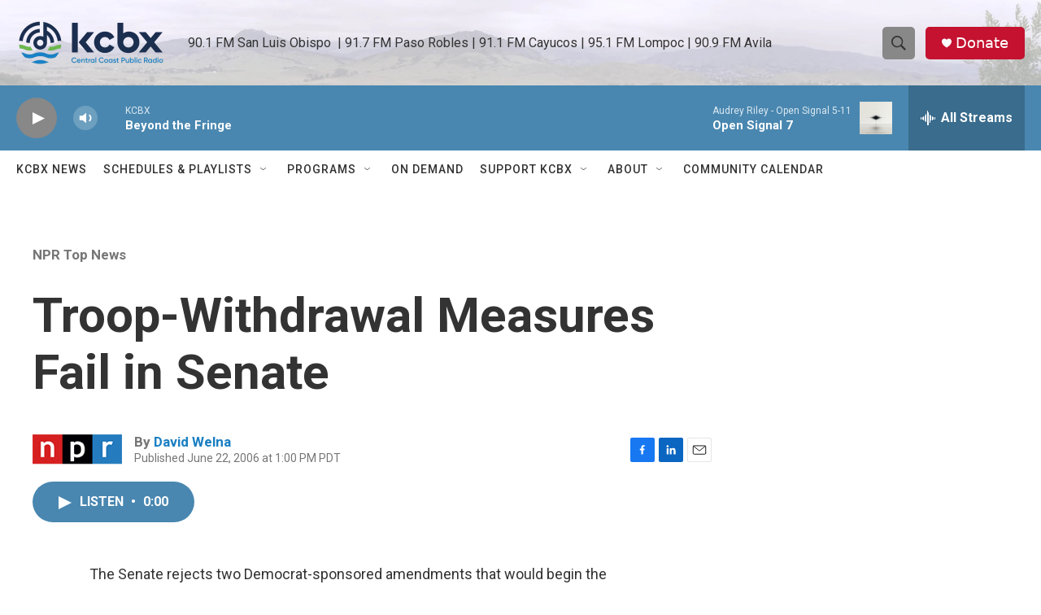

--- FILE ---
content_type: text/html; charset=utf-8
request_url: https://www.google.com/recaptcha/api2/aframe
body_size: 181
content:
<!DOCTYPE HTML><html><head><meta http-equiv="content-type" content="text/html; charset=UTF-8"></head><body><script nonce="I3wsrugOfY0nY9upw135xg">/** Anti-fraud and anti-abuse applications only. See google.com/recaptcha */ try{var clients={'sodar':'https://pagead2.googlesyndication.com/pagead/sodar?'};window.addEventListener("message",function(a){try{if(a.source===window.parent){var b=JSON.parse(a.data);var c=clients[b['id']];if(c){var d=document.createElement('img');d.src=c+b['params']+'&rc='+(localStorage.getItem("rc::a")?sessionStorage.getItem("rc::b"):"");window.document.body.appendChild(d);sessionStorage.setItem("rc::e",parseInt(sessionStorage.getItem("rc::e")||0)+1);localStorage.setItem("rc::h",'1768376757523');}}}catch(b){}});window.parent.postMessage("_grecaptcha_ready", "*");}catch(b){}</script></body></html>